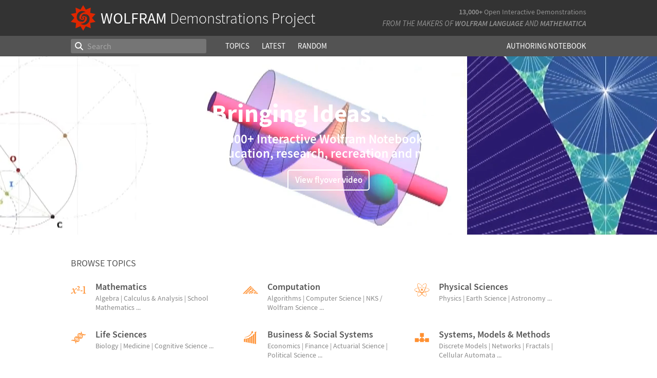

--- FILE ---
content_type: text/css
request_url: https://www.wolframcdn.com/fonts/source-sans-pro/1.0/all.css
body_size: 349
content:
@font-face {
    font-family: 'Source Sans Pro';
    font-stretch: normal;
    font-style: normal;
    font-variant: normal;
    font-weight: 400;
    src: url('SourceSansPro-Regular.woff2') format('woff2'),
         url('SourceSansPro-Regular.woff') format('woff'),
         url('SourceSansPro-Regular.ttf') format('truetype');
}

@font-face {
    font-family: 'Source Sans Pro';
    font-stretch: normal;
    font-style: italic;
    font-variant: normal;
    font-weight: 400;
    src: url('SourceSansPro-Italic.woff2') format('woff2'),
         url('SourceSansPro-Italic.woff') format('woff'),
         url('SourceSansPro-Italic.ttf') format('truetype');
}

@font-face {
    font-family: 'Source Sans Pro';
    font-stretch: normal;
    font-style: normal;
    font-variant: normal;
    font-weight: 600;
    src: url('SourceSansPro-SemiBold.woff2') format('woff2'),
         url('SourceSansPro-SemiBold.woff') format('woff'),
         url('SourceSansPro-SemiBold.ttf') format('truetype');
}

@font-face {
    font-family: 'Source Sans Pro';
    font-stretch: normal;
    font-style: italic;
    font-variant: normal;
    font-weight: 600;
    src: url('SourceSansPro-SemiBoldItalic.woff2') format('woff2'),
         url('SourceSansPro-SemiBoldItalic.woff') format('woff'),
         url('SourceSansPro-SemiBoldItalic.ttf') format('truetype');
}

@font-face {
    font-family: 'Source Sans Pro';
    font-stretch: normal;
    font-style: normal;
    font-variant: normal;
    font-weight: 200;
    src: url('SourceSansPro-ExtraLight.woff2') format('woff2'),
         url('SourceSansPro-ExtraLight.woff') format('woff'),
         url('SourceSansPro-ExtraLight.ttf') format('truetype');
}

@font-face {
    font-family: 'Source Sans Pro';
    font-stretch: normal;
    font-style: italic;
    font-variant: normal;
    font-weight: 200;
    src: url('SourceSansPro-ExtraLightItalic.woff2') format('woff2'),
         url('SourceSansPro-ExtraLightItalic.woff') format('woff'),
         url('SourceSansPro-ExtraLightItalic.ttf') format('truetype');
}

@font-face {
    font-family: 'Source Sans Pro';
    font-stretch: normal;
    font-style: normal;
    font-variant: normal;
    font-weight: 300;
    src: url('SourceSansPro-Light.woff2') format('woff2'),
         url('SourceSansPro-Light.woff') format('woff'),
         url('SourceSansPro-Light.ttf') format('truetype');
}

@font-face {
    font-family: 'Source Sans Pro';
    font-stretch: normal;
    font-style: italic;
    font-variant: normal;
    font-weight: 300;
    src: url('SourceSansPro-LightItalic.woff2') format('woff2'),
         url('SourceSansPro-LightItalic.woff') format('woff'),
         url('SourceSansPro-LightItalic.ttf') format('truetype');
}

@font-face {
    font-family: 'Source Sans Pro';
    font-stretch: normal;
    font-style: normal;
    font-variant: normal;
    font-weight: 700;
    src: url('SourceSansPro-Bold.woff2') format('woff2'),
         url('SourceSansPro-Bold.woff') format('woff'),
         url('SourceSansPro-Bold.ttf') format('truetype');
}

@font-face {
    font-family: 'Source Sans Pro';
    font-stretch: normal;
    font-style: italic;
    font-variant: normal;
    font-weight: 700;
    src: url('SourceSansPro-BoldItalic.woff2') format('woff2'),
         url('SourceSansPro-BoldItalic.woff') format('woff'),
         url('SourceSansPro-BoldItalic.ttf') format('truetype');
}

@font-face {
    font-family: 'Source Sans Pro';
    font-stretch: normal;
    font-style: normal;
    font-variant: normal;
    font-weight: 900;
    src: url('SourceSansPro-Black.woff2') format('woff2'),
         url('SourceSansPro-Black.woff') format('woff'),
         url('SourceSansPro-Black.ttf') format('truetype');
}

@font-face {
    font-family: 'Source Sans Pro';
    font-stretch: normal;
    font-style: italic;
    font-variant: normal;
    font-weight: 900;
    src: url('SourceSansPro-BlackItalic.woff2') format('woff2'),
         url('SourceSansPro-BlackItalic.woff') format('woff'),
         url('SourceSansPro-BlackItalic.ttf') format('truetype');
}